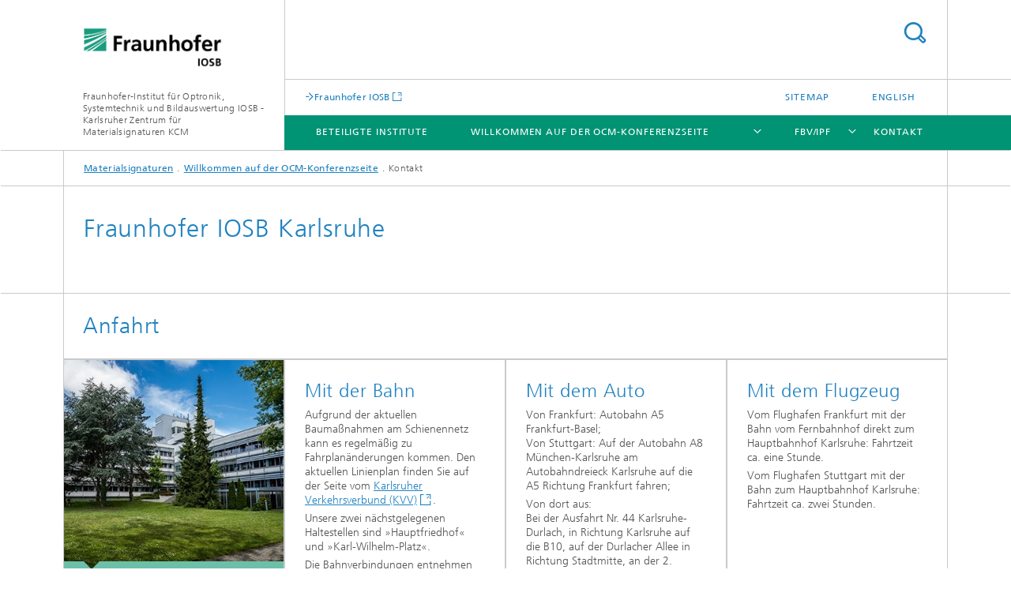

--- FILE ---
content_type: text/html;charset=utf-8
request_url: https://www.materialsignaturen.de/de/ocm-konferenz/kontakt.html
body_size: 5261
content:
<!DOCTYPE html>
<html lang="de" class="">
<head>
    <meta charset="utf-8"/>
    <meta http-equiv="X-UA-Compatible" content="IE=edge"/>
    <meta name="viewport" content="width=device-width, initial-scale=1, user-scalable=yes"/>
    <title>Kontakt und Anfahrt</title>

    <!-- Avoid annoying toolbar on images in Internet Explorer -->
    <meta http-equiv="imagetoolbar" content="no" />
    <!-- Information for Robots -->
    <meta name="robots" content="noodp,noydir,index,follow" />
    <link rel="alternate" href="https://www.materialsignaturen.de/en/ocm-conference/contact.html" hreflang="en"/>
    <!-- open graph and twitter share meta data -->
    <meta property="og:title" content="Kontakt und Anfahrt"/>
    <meta property="og:description" content=""/>
    <meta property="og:url" content="https://www.materialsignaturen.de/de/ocm-konferenz/kontakt.html"/>
    <meta property="og:type" content="website"/>
    <meta property="og:site_name" content="Fraunhofer-Institut für Optronik, Systemtechnik und Bildauswertung IOSB - Karlsruher Zentrum für Materialsignaturen KCM"/>
        <meta http-equiv="last-modified" content="2024-01-31T11:04:36.938Z" />
	<meta name="pubdate" content="2024-01-31T12:04:36.938+01:00" />
    <meta name="copyright" content="Copyright" />
    <!-- / LEGACY meta tags end -->

    <!--[if !IE]>-->
        <link rel="stylesheet" href="/etc.clientlibs/fraunhofer/ui/website/css/fraunhofer.min.3ed9d7d677cdf827963599044315a9d6.css" type="text/css">
<!--<![endif]-->

    <!--[if gt IE 8]>
    	<![endif]-->

    <!-- HTML5 shim and Respond.js for IE8 support of HTML5 elements and media queries -->
    <!--[if lte IE 8]>
        <link rel="stylesheet" href="/etc.clientlibs/fraunhofer/ui/website/css/lte_ie8.min.css" type="text/css">
<script src="/etc.clientlibs/fraunhofer/ui/website/js/lte_ie8.min.js"></script>
<![endif]-->
    
    <!-- Favorite icon -->
    <link rel="shortcut icon" href="/static/css/fraunhofer/resources/img/favicons/favicon_16x16.ico" type="image/x-icon"/>
	<link rel="apple-touch-icon" sizes="180x180" href="/static/css/fraunhofer/resources/img/favicons/apple-touch-icon_180x180.png">
	<meta name="msapplication-TileColor" content="#ffffff">
	<meta name="msapplication-TileImage" content="/static/css/fraunhofer/resources/img/favicons/mstile-144x144.png">
	<link rel="icon" type="image/png" href="/static/css/fraunhofer/resources/img/favicons/favicon_32x32.png" sizes="32x32">
	<link rel="icon" type="image/png" href="/static/css/fraunhofer/resources/img/favicons/favicon_96x96.png" sizes="96x96">
	<link rel="icon" type="image/svg+xml" href="/static/css/fraunhofer/resources/img/favicons/favicon.svg" sizes="any">
	
    <!-- Platform for Internet Content Selection (PICS) self-rating -->
    <link rel="meta" href="/static/css/fraunhofer/resources/pics.rdf" type="application/rdf+xml" title="PICS labels"/>
    <!-- Open Search -->
    <link rel="search" type="application/opensearchdescription+xml" title="Fraunhofer-Institut für Optronik, Systemtechnik und Bildauswertung IOSB - Karlsruher Zentrum für Materialsignaturen KCM" href="/de.opensearch.xml"/>
        </head>
<body class="col-4" itemtype="https://schema.org/WebPage" itemscope="itemscope">
    <div class="fhg-wrapper">
        <header>
    <input type="hidden" class="available-languages-servlet-path" data-path="/de/ocm-konferenz/kontakt/jcr:content.languages.json" />
<div class="fhg-header">
    <div class="fhg-grid">
        <div class="row1">
            <div class="fhg-grid-item fhg-grid-3-2-1-1 section-search">
                <section role="search">
                    <form method="get" action="/de/suche.html" id="search-form" data-suggest-url="/bin/wcm/enterprisesearch/suggest">
                        <div>
                            <input type="hidden" name="_charset_" value="UTF-8" />
                            <input name="numberResults"
                                value="10" type="hidden" />
                            <input name="page" value="1" type="hidden" />

                            <input name="scope" value="MATERIALSIGNATUREN" type="hidden"/>
                            <input id="search-query-default-foo" disabled="disabled" value="Suchbegriff" type="hidden"/>
                            <input name="lang" id="search-query-default-foo-hidden" value="de" type="hidden"/>

                            <input type="text" autocomplete="off" name="queryString"
                                id="kontaktsearchQuery" class="hasDefault ac_input queryStringContentHeader" maxlength="100"/>

                        </div>
                        <button type="submit">Titel - Suche</button>
                    </form>
                </section>
            </div>

            <div class="fhg-grid-item fhg-grid-1-1-1-1 section-title">
                <a href="/"><div class="logo-heading">
                    	<img class="logo" alt="" title="" src="/content/dam/iosb/iosbtest/bilder-videos/projekte/rlt-opt/Logo Fraunhofer IOSB_small.jpg"/>
                        Fraunhofer-Institut für Optronik, Systemtechnik und Bildauswertung IOSB - Karlsruher Zentrum für Materialsignaturen KCM</div>
                </a></div>
        </div>


        <div class="row2">
            <div class="fhg-grid-item fhg-grid-1-1-1-1 section-about text-site-identifier">
                <a href="/">Fraunhofer-Institut für Optronik, Systemtechnik und Bildauswertung IOSB - Karlsruher Zentrum für Materialsignaturen KCM</a></div>

            <div class="fhg-grid-item fhg-grid-3-2-1-1 section-nav" id="menu">
                <div class="row2-1">

                    <div class="fhg-grid-item section-mainlink">
                        <a href="https://www.iosb.fraunhofer.de" class="fhg-arrowed-link" target="_blank">Fraunhofer IOSB</a></div>
                    <div class="fhg-grid-item section-menu-plus">
                        <nav>
                            <ul>
                                <li><a href="/de/sitemap.html">Sitemap</a></li>
                                <li class="lang"><a href="/en/ocm-conference/contact.html">English</a></li>
                                        </ul>
                        </nav>
                    </div>
                </div>

                <div class="nav-fhg" id="nav"><div class="section-menu">
        <nav>
            <ul class="fhg-mainmenu">
            <li class="lvl-1 ">
	                <span><a href="/de/beteiligte-institute.html">Beteiligte Institute</a></span>
                    	</li>
			<li class="lvl-1 ">
	                <span class="navigable"><a href="/de/ocm-konferenz.html">Willkommen auf der OCM-Konferenzseite</a></span>
	                        <div class="submenu">
	                        	<span class="btn close">[X]</span>
	                        	<span class="mainmenu-title follow-link"><a href="/de/ocm-konferenz.html">Willkommen auf der OCM-Konferenzseite</a></span>
	                            <ul>
	                                <li class="lvl-2">
                                            <a href="/de/ocm-konferenz/vortragsaufzeichnungen.html">Vortragsaufzeichnungen</a></li>
	                                <li class="lvl-2">
                                            <a href="/de/ocm-konferenz/best-paper-award.html">Best Paper und Poster Award</a></li>
	                                <li class="lvl-2">
                                            <a href="/de/ocm-konferenz/regeln-zur-sicherung-der-guten-wissenschaftlichen-praxis.html">Peer Review</a></li>
	                                <li class="lvl-2">
                                            <a href="/de/ocm-konferenz/programme.html">Programmarchiv</a></li>
	                                <li class="lvl-2">
                                            <a href="/de/ocm-konferenz/kontakt.html">Kontakt</a></li>
	                                </ul>
	                        </div>
	                    </li>
			<li class="lvl-1 ">
	                <span class="navigable"><a href="/de/forum-bildverarbeitung.html">FBV/IPF</a></span>
	                        <div class="submenu">
	                        	<span class="btn close">[X]</span>
	                        	<span class="mainmenu-title follow-link"><a href="/de/forum-bildverarbeitung.html">FBV/IPF</a></span>
	                            <ul>
	                                <li class="lvl-2">
                                            <a href="/de/forum-bildverarbeitung/anmeldung.html">Anmeldung</a></li>
	                                <li class="lvl-2">
                                            <a href="/de/forum-bildverarbeitung/informationen-zur-einreichung-eines-abstracts.html">Einreichung eines Abstracts</a></li>
	                                <li class="lvl-2">
                                            <a href="/de/forum-bildverarbeitung/informationen-zur-beitragsveroeffentlichung-und-vorstellung.html">Beitragsveröffentlichung und -vorstellung</a></li>
	                                <li class="lvl-2">
                                            <a href="/de/forum-bildverarbeitung/programmkomitee.html">Komitee</a></li>
	                                <li class="lvl-2">
                                            <a href="/de/forum-bildverarbeitung/tagungsort-karlsruhe.html">Kontakt</a></li>
	                                <li class="lvl-2">
                                            <a href="/de/forum-bildverarbeitung/call-for-papers.html">CALL FOR PAPERS</a></li>
	                                <li class="lvl-2">
                                            <a href="/de/forum-bildverarbeitung/regeln-zur-sicherung-der-guten-wissenschaftlichen-praxis.html">Peer Review</a></li>
	                                <li class="lvl-2">
                                            <a href="/de/forum-bildverarbeitung/Programm.html">Programm</a></li>
	                                </ul>
	                        </div>
	                    </li>
			<li class="lvl-1 ">
	                <span><a href="/de/kontakt.html">Kontakt</a></span>
                    	</li>
			<li class="more lvl-1" id="morefield"><span class="navigable"><span>Mehr</span></span>
	                <ul></ul>
	            </li>
            </ul>
        </nav>
    </div>
</div>
</div>
        </div>
    </div>
</div>
<div data-emptytext="stage_parsys_hint" class="dummyclass"></div>
<nav class="breadcrumbs text-secondary">

	<div class="drop-down-bar">
		<p>Wo bin ich?</p>
	</div>
	<div class="wrapper">
		<ul>
			<li><a href="/">Materialsignaturen</a></li>
					<li><a href="/de/ocm-konferenz.html">Willkommen auf der OCM-Konferenzseite</a></li>
					<li>Kontakt</li>
					</ul>
	</div>
</nav>
<div class="fhg-section-separator fhg-heading-separator fhg-grid fhg-grid-4-columns ">
    <div class="fhg-grid-item">
        <h1>Fraunhofer IOSB Karlsruhe</h1>
        </div>
    </div>
</header>
<div class="fhg-main fhg-grid fhg-grid-4-columns">
            <div class="contentPar parsys"><div data-emptytext="teaser_overview_parsys_hint" class="teaser section"><div class="fhg-grid teaser-layout ">
	<div class="fhg-grid-item teaser-layout__title ">
		<h2 class="teaser-layout__title-headline fragment" id="Anfahrt">Anfahrt</h2>
			</div>
    
    <div class="fhg-grid teaser-layout--masonry js-teaser-layout--masonry" data-config-masonry='{"horizontalOrder":false}'>
    	<div class="fhg-grid-column-sizer"></div>
		<div class="teaserPar parsys"><div data-emptytext="linklist_add_items" class="teaser__item section"><div class="fhg-grid-item teaser-default teaser-default--size-1x2 teaser-default--variant- teaser-default--color-green  teaser-default--has-image js-teaser-ellipsis">
    <div class="teaser-default__content">
    	<a href="https://www.openstreetmap.org/?mlat=49.01464&amp;mlon=8.42599#map=17/49.01464/8.42599" class="teaser-default__image teaser-default__image--linked teaser-default__image--large large" style="background-image: url(&#39;/de/ocm-konferenz/kontakt/jcr:content/contentPar/teaser_overview_copy/teaserPar/teaser/image.img.2col.large.jpg/1683737106652/IOSB-Karlsruhe.jpg&#39;);background-position: 50% 50%" target="_blank">&nbsp;</a><div class="teaser-default__text">
        	<div class="teaser-default__text-caption js-teaser-default__text-caption">
	            <p class="teaser-default__text-caption-copyright">© Fraunhofer IOSB</p>
	                <h3 class="teaser-default__text-headline"> </h3>
	            <div class="teaser-default__text-richtext"><h3>Fraunhofer IOSB<br> Fraunhoferstraße 1<br> 76131 Karlsruhe<br> Telefon +49 721 6091-0</h3></div>
	            </div>
	        <div class="teaser-default__text-cta js-teaser-default__text-cta">
	            <ul class="teaser-default__text-cta--list fhg-list arrowed-list">
	                        <li class="linkComponent section"><a href="https://www.openstreetmap.org/?mlat=49.01464&amp;mlon=8.42599#map=17/49.01464/8.42599" class="" target="_blank">Standort in OpenStreetMap</a></li>
</ul>
	                </div>
        </div>
    	</div>
</div>
</div>
<div data-emptytext="linklist_add_items" class="teaser__item section"><div class="fhg-grid-item teaser-default teaser-default--size-1x2 teaser-default--variant- teaser-default--color-white  js-teaser-ellipsis">
    <div class="teaser-default__content">
    	<div class="teaser-default__text">
        	<div class="teaser-default__text-caption js-teaser-default__text-caption">
	            <h3 class="teaser-default__text-headline">Mit der Bahn</h3>
	            <div class="teaser-default__text-richtext"><p>Aufgrund der aktuellen Baumaßnahmen am Schienennetz kann es regelmäßig zu Fahrplanänderungen kommen. Den aktuellen Linienplan finden Sie auf der Seite vom <a href="https://www.kvv.de/" target="_blank" class=" external">Karlsruher Verkehrsverbund (KVV)</a>.</p> 
<p>Unsere zwei nächstgelegenen Haltestellen sind »Hauptfriedhof« und »Karl-Wilhelm-Platz«.</p> 
<p>Die Bahnverbindungen entnehmen Sie bitte der Seite der <a href="https://www.bahn.de/p/view/index.shtml" target="_blank" class=" external">Deutschen Bahn</a>.</p></div>
	            </div>
	        <div class="teaser-default__text-cta js-teaser-default__text-cta">
	            </div>
        </div>
    	</div>
</div>
</div>
<div data-emptytext="linklist_add_items" class="teaser__item section"><div class="fhg-grid-item teaser-default teaser-default--size-1x2 teaser-default--variant- teaser-default--color-white  js-teaser-ellipsis">
    <div class="teaser-default__content">
    	<div class="teaser-default__text">
        	<div class="teaser-default__text-caption js-teaser-default__text-caption">
	            <h3 class="teaser-default__text-headline">Mit dem Auto</h3>
	            <div class="teaser-default__text-richtext"><p>Von Frankfurt: Autobahn A5 Frankfurt-Basel;<br> Von Stuttgart: Auf der Autobahn A8 München-Karlsruhe am Autobahndreieck Karlsruhe auf die A5 Richtung Frankfurt fahren;</p> 
<p>Von dort aus:<br> Bei der Ausfahrt Nr. 44 Karlsruhe-Durlach, in Richtung Karlsruhe auf die B10, auf der Durlacher Allee in Richtung Stadtmitte, an der 2. Ampel-Kreuzung direkt nach der Bahnunterführung rechts abbiegen, dem Ostring in Richtung Hauptfriedhof folgen, dann links in die Haid-und-Neu-Straße einbiegen, dann die zweite Straße rechts (Stumpfstraße) bis zur Fraunhoferstraße fahren.</p></div>
	            </div>
	        <div class="teaser-default__text-cta js-teaser-default__text-cta">
	            <ul class="teaser-default__text-cta--list fhg-list arrowed-list">
	                        <li class="linkComponent section"><a href="https://www.google.com/maps/d/viewer?hl=de&amp;ie=UTF8&amp;msa=0&amp;ll=49.011562873914265%2C8.432811272796625&amp;spn=0.03473%2C0.117824&amp;iwloc=0004435f239707eaa65f8&amp;source=embed&amp;mid=1uwLMnNeom7LTqs6ZwGU-rEMIDmQ&amp;z=15" class="" target="_blank">Google Custom Map mit der beschriebenen Route</a></li>
</ul>
	                </div>
        </div>
    	</div>
</div>
</div>
<div data-emptytext="linklist_add_items" class="teaser__item section"><div class="fhg-grid-item teaser-default teaser-default--size-1x2 teaser-default--variant- teaser-default--color-white  js-teaser-ellipsis">
    <div class="teaser-default__content">
    	<div class="teaser-default__text">
        	<div class="teaser-default__text-caption js-teaser-default__text-caption">
	            <h3 class="teaser-default__text-headline">Mit dem Flugzeug</h3>
	            <div class="teaser-default__text-richtext"><p>Vom Flughafen Frankfurt mit der Bahn vom Fernbahnhof direkt zum Hauptbahnhof Karlsruhe: Fahrtzeit ca. eine Stunde.</p> 
<p>Vom Flughafen Stuttgart mit der Bahn zum Hauptbahnhof Karlsruhe: Fahrtzeit ca. zwei Stunden.</p></div>
	            </div>
	        <div class="teaser-default__text-cta js-teaser-default__text-cta">
	            </div>
        </div>
    	</div>
</div>
</div>
</div>
</div>
</div></div>
</div>
</div>
        <div class="sep sectionseparator"><script data-scf-json="true" type='application/json' id='/de/ocm-konferenz/kontakt/jcr:content/sep'>{"id":"/de/ocm-konferenz/kontakt/jcr:content/sep","resourceType":"fraunhofer/components/sectionseparator","url":"/de/ocm-konferenz/kontakt/_jcr_content/sep.social.json","friendlyUrl":"/de/ocm-konferenz/kontakt.html"}</script><div class="fhg-section-separator"></div>
</div>
<footer>
    <div class="fhg-footer">
        <h2 class="invisible fragment" id="Navigation-und-Social-Media">Navigation und Social Media</h2>
        <div class="fhg-grid">
            <div class="fhg-social">
    <div class="fhg-grid">
        <div class="fhg-grid-item fhg-grid-3-2-2-1">
		<div class="content">
                <h3 class="fhg-block-heading">Teilen</h3>
                <div class="social-bar shariff"
                     data-mail-subject="Empfehlung: Kontakt und Anfahrt"
                     data-mail-body="https://www.materialsignaturen.de/de/ocm-konferenz/kontakt.html" data-mail-url="mailto:"
                     data-lang="de" data-services="[&quot;facebook&quot;,&quot;twitter&quot;,&quot;linkedin&quot;,&quot;xing&quot;,&quot;youtube&quot;,&quot;instagram&quot;]" 
                     data-title="Kontakt und Anfahrt - "
                     data-url="https://www.materialsignaturen.de/de/ocm-konferenz/kontakt.html">
                </div>
            </div>
		</div>
        <div class="fhg-grid-item fhg-grid-1-1-1-1 secondary-buttons">
            <div class="fhg-grid-item-contents">
                <button class="print">Drucken</button>
                <!--<button>Download</button>-->
            </div>
        </div>
    </div>
</div><div class="row-quick-links links-list">
        <div class="fhg-grid-item fhg-grid-1-1-1-1 section-h-links">
            </div>
        <div class="fhg-grid-item fhg-grid-3-2-1-1 section-links">
            <ul class="fhg-list arrowed-list">
                </ul>
        </div>
    </div>
<div class="row-social">
                <div class="fhg-grid-item section-follow">
        <h3 class="title">Folgen Sie uns</h3>
        <ul>
            <li>
                        <a href="https://www.facebook.com/fraunhoferde/" target="_blank" class="button fb" title="Besuchen Sie uns bei Facebook"></a>
                    </li>
                <li>
                        <a href="https://twitter.com/Fraunhofer" target="_blank" class="button tw" title="Besuchen Sie uns bei Twitter"></a>
                    </li>
                <li>
                        <a href="https://www.linkedin.com/company/fraunhofer-gesellschaft" target="_blank" class="button in" title="Besuchen Sie uns bei LinkedIn"></a>
                    </li>
                <li>
                        <a href="https://www.xing.com/companies/fraunhofer-gesellschaft" target="_blank" class="button x" title="Besuchen Sie uns bei Xing"></a>
                    </li>
                <li>
                        <a href="https://www.youtube.com/channel/UCLWYArko0Ojc5tJn0LxCXSg" target="_blank" class="button yt" title="Besuchen Sie uns bei YouTube"></a>
                    </li>
                <li>
                        <a href="https://www.instagram.com/explore/locations/5483507/fraunhofer-gesellschaft/" target="_blank" class="button ig" title="Besuchen Sie uns bei Instagram"></a>
                    </li>
                </ul>
    </div>
</div>
            <div class="row-footer-nav">
    <div class="fhg-grid-item fhg-grid-3-2-1-1 section-menu text-secondary">
        <nav>
            <ul>
                <li>
                        <a href="/de/kontakt.html">Kontakt</a></li>
                <li>
                        <a href="/de/impressum.html">Impressum</a></li>
                <li>
                        <a href="/de/datenschutzerklaerung.html">Datenschutzerklärung</a></li>
                </ul>
        </nav>
    </div>
    <div class="fhg-grid-item fhg-grid-1-1-1-1 section-copy text-secondary">
    	<span>© 2025 </span>     
    </div>
</div>
</div>
        <div class="print-footer">
            <p><strong>Quelle: Fraunhofer-Gesellschaft<br>Fraunhofer-Institut für Optronik, Systemtechnik und Bildauswertung IOSB - Karlsruher Zentrum für Materialsignaturen KCM - Kontakt und Anfahrt</strong></p>
            <p>Online im Internet; URL: https://www.materialsignaturen.de/de/ocm-konferenz/kontakt.html</p>
            <p>Datum: 9.12.2025 07:54</p>
        </div>
    </div>
</footer>
</div>
    <script src="/etc.clientlibs/fraunhofer/ui/website/js/thirdparty/requirejs.min.js"></script>
<script src="/etc.clientlibs/fraunhofer/ui/website/js/fraunhofer.min.js"></script>
<!--[if lte IE 9]>
    <script type="text/javascript">
        require(['input-placeholder']);
    </script>
<![endif]-->
<!-- Tracking Code BEGIN --><script type="text/javascript">(function(d,s){var l=d.createElement(s),e=d.getElementsByTagName(s)[0];
l.async=true;l.type='text/javascript';
l.src='https://c.leadlab.click/a07ed7013d2a4efe.js';
e.parentNode.insertBefore(l,e);})(document,'script');</script><!-- Tracking Code END --></body>
</html>